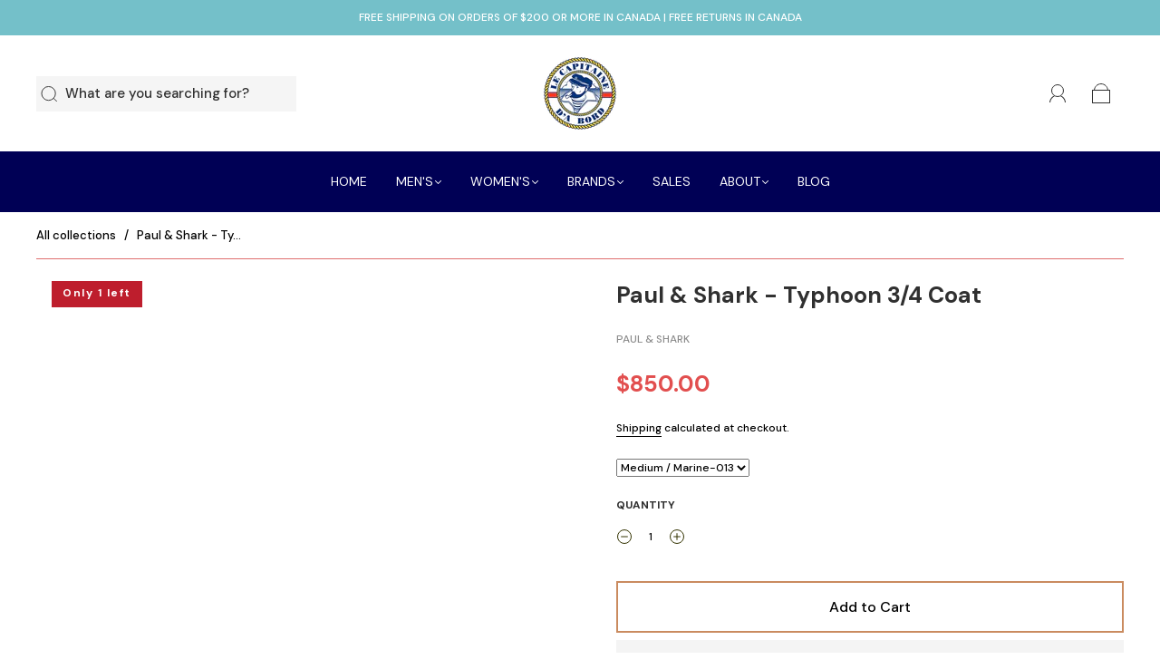

--- FILE ---
content_type: text/css
request_url: https://capitainedabord.com/cdn/shop/t/61/assets/custom.aio.min.css?v=132506293839144245511713753335
body_size: 1587
content:
/*
Generated time: April 22, 2024 02:35
This file was created by the app developer. Feel free to contact the original developer with any questions. It was minified (compressed) by AVADA. AVADA do NOT own this script.
*/
*{font-family:'DM Sans',sans-serif!important}.header-search-form .header-search-input-wrapper label{position:relative;display:flex;background-color:#f5f5f5;padding:10px 0;font-size:15px}.header-search-submit{top:-2px}.header-search-form .header-search-input-wrapper .header-search-clear{top:0}.header-search-form-style-minimal .header-search-input-wrapper .header-search-submit--minimal{left:5px;padding-left:0}.header-tools .header-cart-count{background-color:#0256c0!important}.main-navigation-wrapper{margin-left:0;margin-right:0;max-width:2000vh;width:100%;padding-left:0;padding-right:0;background-color:#005;padding:25px 0}.navigation-list{padding-bottom:0}li.navigation-list-item>a{color:#fff!important;font-size:14px!important;font-weight:400}li.navigation-list-item>a:hover{color:#e0e0e0!important;opacity:1}li.navigation-list-item>a:focus{color:#0256c0!important;opacity:1}p.slideshow-text.second-fade{font-weight:300}@media (max-width:600px){.slideshow-img-mobile-custom{display:block}.slideshow-img-desktop-custom{display:none}}@media (min-width:600px){.slideshow-img-desktop-custom{display:block}.slideshow-img-mobile-custom{display:none}}h3.product--item-title{text-transform:capitalize;letter-spacing:normal;font-size:15px!important}span.money{color:#ae5545;font-size:13px;font-weight:300}.product-item__image-wrapper{min-height:35vh}a.view-all-button{background-color:#0256c0;color:#fff;font-size:16px!important;padding:10px 25px!important;font-weight:100}.section-header.text-center{text-align:center}ul.grid.grid--uniform._brands_list.owl-carousel{display:flex}.brands-grid{display:flex;justify-content:center}@media (max-width:600px){#shopify-section-template--16786348441859__1654017893cca3cadb img{transform:scale(1.8)}}a.button-custom.hover-animation-1>span{color:#fff;font-size:22px}a.button-custom.hover-animation-1>span:hover{color:#fff;font-size:22px;font-weight:700}@media (min-width:850px){.image-with-text-overlay__text-inner.custom-css-featuredblock{margin-left:17%}}a.image-with-text-overlay__btn.button.image-with-text-overlaybutton{background-color:#fff}.custom-button-text:hover{color:#0256c0!important}h2.index-newsletter-title{letter-spacing:normal}#shopify-section-template--16098196848899__index-newsletter .form-input{border:0;color:#000!important;background-color:#fff!important}#shopify-section-template--16098196848899__index-newsletter .form-input::placeholder{color:#000!important}.index-newsletter-content .button{width:auto;border-top-left-radius:0;border-bottom-left-radius:0;background-color:#ca8b5f;padding:15px 0}.social a{background-color:#ca8b5f;border-radius:50px;margin:0 5px!important}.footer-contact.rte>p{padding:0;margin:0;font-size:13px}@media (max-width:600px){.testimonial-slider{width:100%!important;margin:auto}}.testimonial-slider{width:70%;margin:auto}.testimonial-card{padding:10px 30px;margin:10px 30px}.testimonial-text{font-size:16px;text-align:center;font-weight:100;line-height:3.5rem}.testimonial-icon svg{max-width:10%;max-height:35px;text-align:center;color:#0256c0}.testimonial-image img{border-radius:50%;max-width:25%;margin:15px auto}.testimonial-image{text-align:center}.testimonial-name{text-align:center;font-size:16px;font-weight:100;line-height:3}.testimonial-icon{text-align:center;padding-bottom:6%}h1#product-title{letter-spacing:normal;text-transform:capitalize}div#product-brand>a{color:#8c8c8c}span.money.product-money{font-size:25px;color:#ca8b5f;font-weight:600}.form-swatch-item label:focus,.form-swatch-item label:hover,.form-swatch-item.option--active label{background:#ae5545;color:var(--background-color);outline:0}button#add-to-cart-button-custon{border-color:#ca8b5f;color:#000;font-size:16px}button#add-to-cart-button-custon:hover{color:#fff;font-size:16px}button.shopify-payment-button__button.shopify-payment-button__button--unbranded._2ogcW-Q9I-rgsSkNbRiJzA._2EiMjnumZ6FVtlC7RViKtj._2-dUletcCZ2ZL1aaH0GXxT{font-size:16px}span.form-field-title{letter-spacing:normal}.stl__desc--text.rte{font-size:16px;font-weight:100;line-height:1.5}span.cart-item-product-title{letter-spacing:normal;text-transform:capitalize;font-size:16px!important}@media (max-width:600px){.main-navigation-wrapper.main-navigation-wrapper--center{padding:0}.main-navigation-wrapper.navigation-mobile{padding:0}}.slick-prev{left:0;z-index:999}.slick-next,.slick-prev{top:87%!important;bottom:39px!important}span.collection__list--title{display:none!important}.collection-list-wrapper .collection__list-item .collection__list--image{object-fit:contain}div#main-body{overflow:hidden}.mc-field-group{display:flex;justify-content:center}@media (max-width:600px){.collection-list-wrapper .collection__list-item{position:relative;margin:10px 0;height:18vh}.collection-list-wrapper .collection__list-item .collection__list--image{height:20vh;object-fit:contain;object-position:center}}@media (min-width:600px){.mc-field-group>input{width:39.7%}}.cloud-search-filters-sidebar-container{display:flex;clear:both}#cloud_search_filters_sidebar{display:block;width:250px;min-width:250px;margin-right:20px}.cloud-search-filters-sidebar-container .cloud-search-filters-products{flex-grow:1}@media screen and (min-width:768px){#cloud_search_filters_root .cloud-search-page-controls.cloud-search-page-controls--collection-page{display:none}}#cloud_search_filters_sidebar:empty::before{content:"Filters";display:block;margin:0 0 16px;font-size:20px;line-height:1.5}#cloud_search_filters_sidebar:empty::after{content:"";display:block;width:100%;height:100%;min-height:650px;margin-left:-24px;background-image:linear-gradient(#dfe3e8,transparent 0),linear-gradient(#dfe3e8 28px,transparent 0),linear-gradient(#dfe3e8 18px,transparent 0),linear-gradient(#dfe3e8 18px,transparent 0),linear-gradient(#dfe3e8 18px,transparent 0),linear-gradient(#dfe3e8 18px,transparent 0),linear-gradient(#dfe3e8 28px,transparent 0),linear-gradient(#dfe3e8 18px,transparent 0),linear-gradient(#dfe3e8 18px,transparent 0),linear-gradient(#dfe3e8 18px,transparent 0),linear-gradient(#dfe3e8 18px,transparent 0),linear-gradient(#dfe3e8 28px,transparent 0),linear-gradient(#dfe3e8 18px,transparent 0),linear-gradient(#dfe3e8 18px,transparent 0),linear-gradient(#dfe3e8 18px,transparent 0),linear-gradient(#dfe3e8 18px,transparent 0),linear-gradient(transparent 100%,transparent 0);background-size:100% 100%,40% 28px,calc(100% - 48px) 18px,calc(100% - 48px) 18px,calc(100% - 48px) 18px,calc(100% - 48px) 18px,40% 28px,calc(100% - 48px) 18px,calc(100% - 48px) 18px,calc(100% - 48px) 18px,calc(100% - 48px) 18px,40% 28px,calc(100% - 48px) 18px,calc(100% - 48px) 18px,calc(100% - 48px) 18px,calc(100% - 48px) 18px,100% 100%;background-position:-150% 0,24px 16px,24px 56px,24px 86px,24px 116px,24px 146px,24px 196px,24px 236px,24px 266px,24px 296px,24px 326px,24px 376px,24px 416px,24px 446px,24px 476px,24px 506px;background-repeat:no-repeat;animation-duration:.8s;animation-timing-function:linear;animation-delay:0s;animation-iteration-count:infinite;animation-direction:alternate;animation-fill-mode:none;animation-play-state:running;animation-name:cs-loading}@keyframes cs-loading{0%{opacity:.45}100%{opacity:.9}}#cloud_search_filters_sidebar:empty::before,.cloud-search-filters-sidebar__heading{font-size:18px}.cloud-search-filter__name{font-size:15px}.cloud-search-filter .cloud-search-filter-value{font-size:13px}.cloud-search-filters-sidebar__applied-filters{font-size:14px}.cloud-search-filter__less,.cloud-search-filter__more{font-size:14px}.cloud-search-filters-sidebar-container{display:flex;clear:both}#cloud_search_filters_sidebar{display:block;width:250px;min-width:250px;margin-right:20px}.cloud-search-filters-sidebar-container .cloud-search-filters-products{flex-grow:1}@media screen and (min-width:768px){#cloud_search_filters_root .cloud-search-page-controls.cloud-search-page-controls--collection-page{display:none}}#cloud_search_filters_sidebar:empty::before{content:"Filters";display:block;margin:0 0 16px;font-size:20px;line-height:1.5}#cloud_search_filters_sidebar:empty::after{content:"";display:block;width:100%;height:100%;min-height:650px;margin-left:-24px;background-image:linear-gradient(#dfe3e8,transparent 0),linear-gradient(#dfe3e8 28px,transparent 0),linear-gradient(#dfe3e8 18px,transparent 0),linear-gradient(#dfe3e8 18px,transparent 0),linear-gradient(#dfe3e8 18px,transparent 0),linear-gradient(#dfe3e8 18px,transparent 0),linear-gradient(#dfe3e8 28px,transparent 0),linear-gradient(#dfe3e8 18px,transparent 0),linear-gradient(#dfe3e8 18px,transparent 0),linear-gradient(#dfe3e8 18px,transparent 0),linear-gradient(#dfe3e8 18px,transparent 0),linear-gradient(#dfe3e8 28px,transparent 0),linear-gradient(#dfe3e8 18px,transparent 0),linear-gradient(#dfe3e8 18px,transparent 0),linear-gradient(#dfe3e8 18px,transparent 0),linear-gradient(#dfe3e8 18px,transparent 0),linear-gradient(transparent 100%,transparent 0);background-size:100% 100%,40% 28px,calc(100% - 48px) 18px,calc(100% - 48px) 18px,calc(100% - 48px) 18px,calc(100% - 48px) 18px,40% 28px,calc(100% - 48px) 18px,calc(100% - 48px) 18px,calc(100% - 48px) 18px,calc(100% - 48px) 18px,40% 28px,calc(100% - 48px) 18px,calc(100% - 48px) 18px,calc(100% - 48px) 18px,calc(100% - 48px) 18px,100% 100%;background-position:-150% 0,24px 16px,24px 56px,24px 86px,24px 116px,24px 146px,24px 196px,24px 236px,24px 266px,24px 296px,24px 326px,24px 376px,24px 416px,24px 446px,24px 476px,24px 506px;background-repeat:no-repeat;animation-duration:.8s;animation-timing-function:linear;animation-delay:0s;animation-iteration-count:infinite;animation-direction:alternate;animation-fill-mode:none;animation-play-state:running;animation-name:cs-loading}@keyframes cs-loading{0%{opacity:.45}100%{opacity:.9}}#cloud_search_filters_sidebar:empty::before,.cloud-search-filters-sidebar__heading{font-size:18px}.cloud-search-filter__name{font-size:15px}.cloud-search-filter .cloud-search-filter-value{font-size:13px}.cloud-search-filters-sidebar__applied-filters{font-size:14px}.cloud-search-filter__less,.cloud-search-filter__more{font-size:14px}@media screen and (max-width:767px){#cloud_search_filters_sidebar{display:none}}collection-filtering-form.facets{display:none!important}button.mobile-facets__open.button{display:none!important}@media (max-width:600px){#shopify-section-template--16243779731715__16539240527eecef6b .image-with-text-overlay__wrapper .image-with-text-overlay__image .img{min-height:150px;height:50%}#shopify-section-template--16243779731715__product-filtering{margin-top:-140px}}#shopify-section-template--16243779764483__index-featured-collection header p{font-size:16px}#shopify-section-template--16243779764483__index-featured-collection header h2{font-size:24px}.jobs-page-fb-custom{width:100%}#mc_embed_signup_scroll{text-align:center}@media (max-width:600px){#shopify-section-template--16243779764483__index-image-with-text-overlay .img{min-height:180px;max-height:180px}#shopify-section-template--16243779764483__index-image-with-text-overlay .image-with-text-overlay__btn{margin-bottom:50px;margin-right:160px}#shopify-section-template--16786348441859__index-image-with-text-overlay a.image-with-text-overlay__btn{padding:8px 15px!important;margin-top:55px!important;min-width:150px}}@media ((min-width:600px) and (max-width:850px)){#shopify-section-template--16786348441859__index-image-with-text-overlay .image-with-text-overlay__btn{margin-top:130px!important}}@media (min-width:600px){#shopify-section-template--16243779764483__index-image-with-text-overlay .image-with-text-overlay__btn{margin-top:130px}}@media (max-width:600px){#shopify-section-template--16786348441859__index-collection-list .index-features-title{font-size:1.3rem}}@media(max-width:600px){.notification-bar{padding:5px 13px!important;line-height:17px!important}}